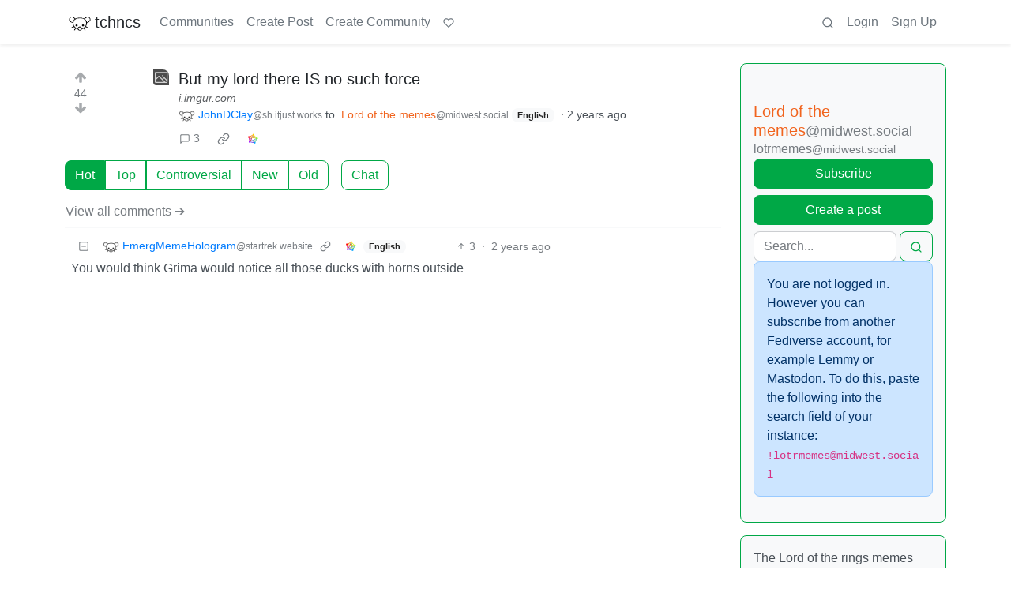

--- FILE ---
content_type: text/html; charset=utf-8
request_url: https://discuss.tchncs.de/post/6694764/5098401
body_size: 27153
content:

    <!DOCTYPE html>
    <html lang="en">
    <head>
    <script nonce="bc576621eb349e4bba9e1d8107b75d32">
    window.isoData = {"path":"\u002Fpost\u002F6694764\u002F5098401","site_res":{"site_view":{"site":{"id":1,"name":"tchncs","sidebar":"\u003E We've got plenty of space. Have a seat and enjoy your stay!\n\n### Rules\n1. Be nice to each other\n2. Do not publish advertisements\n3. Do not publish conspiracy myths\n4. Do not publish content illegal in Germany and\u002For France, such as holocaust denial or Nazi symbolism\n5. Do not publish content promoting the ideology of National Socialism\n6. Do not publish content that is hateful towards specific individuals or groups, or intended to cause or incite harm\n7. For a very very detailed CoC, use the one of social.tchncs.de as reference: https:\u002F\u002Fsocial.tchncs.de\u002Fabout\u002Fmore\n\n### Support\nSay hi to the Lemmy community\n* [!lemmy_support](https:\u002F\u002Fdiscuss.tchncs.de\u002Fc\u002Flemmy_support@lemmy.ml)\n* [Lemmy on Matrix](https:\u002F\u002Fmatrix.to\u002F#\u002F#lemmy-space:matrix.org)\n* [Lemmy on Mastodon](https:\u002F\u002Fmastodon.social\u002F@LemmyDev)\n* [Lemmyverse community browser](https:\u002F\u002Flemmyverse.net\u002Fcommunities)\n\n### tchncs\nExplore more tchncs: [tchncs.de](\u002F\u002Ftchncs.de)  \n* [tchncs on Matrix](https:\u002F\u002Fmatrix.to\u002F#\u002F#tchncs:tchncs.de)\n* Lemmy community: [!tchncs](https:\u002F\u002Fdiscuss.tchncs.de\u002Fc\u002Ftchncs)\n* [Your admin on Mastodon](https:\u002F\u002Fsocial.tchncs.de\u002F@milan)\n\n### Funding\nJust like Lemmy itself, this services survival depends on your donation. To donate to Lemmy, click the heart above. To support your cozy instance, click:  \n🚀 [Donate to this instance](\u002F\u002Ftchncs.de\u002Fdonate)\n\n****","published":"2023-06-01T18:58:17.355483Z","updated":"2025-11-21T20:10:34.385412Z","icon":"https:\u002F\u002Fdiscuss.tchncs.de\u002Fpictrs\u002Fimage\u002F2254acd7-9ce1-4b07-b334-15631f2847e2.png","banner":"https:\u002F\u002Fdiscuss.tchncs.de\u002Fpictrs\u002Fimage\u002F7285a9e0-5492-4461-8188-6778d7d594c7.jpeg","description":"Enjoy your favorite Lemmy communities at tchncs! This instance is general purpose but it tends to attract techy people. It is hosted in Germany.","actor_id":"https:\u002F\u002Fdiscuss.tchncs.de\u002F","last_refreshed_at":"2023-06-01T19:50:37.385303Z","inbox_url":"https:\u002F\u002Fdiscuss.tchncs.de\u002Finbox","public_key":"-----BEGIN PUBLIC KEY-----\nMIIBIjANBgkqhkiG9w0BAQEFAAOCAQ8AMIIBCgKCAQEAs837waUjPmBz74itS4IM\nJYhE26tpjmYh1\u002FXRvBbfGSYPgkn+f+kd\u002FoaDJwvBjFfwAGg\u002F+oWjNeENH5l+3K2z\nJqJkKXzI8yi9z79+4bY5Zyrox6QDp67LSxZpOu+Z1zQDZqHjVoPjF\u002FiaI6jpuHzz\nqdbGqfZ6MSMbEMnegqQMEfR3313XaQ+bLk7osf3xHu4OSIl8RKqXJY8lT+1ARTS6\n3MnYKwGzpYvLKvBxqVAShDI8OGvF9nNPIWBGb6ocJkSIbVO9g+FnN1sUBYlgbzLs\nonNVHkU3jiyvoY+myamvRywZ1vAFs5JYWpetsYG5jLHl2BTJMGV+maNiAj9J7NGT\nSwIDAQAB\n-----END PUBLIC KEY-----\n","instance_id":1},"local_site":{"id":1,"site_id":1,"site_setup":true,"enable_downvotes":true,"enable_nsfw":true,"community_creation_admin_only":false,"require_email_verification":true,"application_question":"🤖 Hey, awesome to meet you! To **help us verify that you are human**, please tell us why you want to create an account on this site in max 2 sentences – don't worry, no need to overthink it, this is just a suggested topic. If you can't give a proper join reason, that's also fine, as long as you write something \"natural\". Your admins timezone is CE(S)T (Europe\u002FBerlin). ","private_instance":false,"default_theme":"browser","default_post_listing_type":"All","legal_information":"# Legal info &amp; privacy notes\n\nThere currently are no instance specific informations. As the global ones are valid for this service. Please refer to those infos accordingly.  \n\n[Legal info (imprint)](https:\u002F\u002Ftchncs.de\u002Fimpressum) – [Privacy notes](https:\u002F\u002Ftchncs.de\u002Fprivacy)","hide_modlog_mod_names":true,"application_email_admins":true,"actor_name_max_length":20,"federation_enabled":true,"captcha_enabled":false,"captcha_difficulty":"medium","published":"2023-06-01T18:58:17.427279Z","updated":"2025-11-21T20:10:34.408635Z","registration_mode":"RequireApplication","reports_email_admins":true,"federation_signed_fetch":false,"default_post_listing_mode":"List","default_sort_type":"Active"},"local_site_rate_limit":{"local_site_id":1,"message":999,"message_per_second":60,"post":999,"post_per_second":600,"register":999,"register_per_second":3600,"image":999,"image_per_second":3600,"comment":999,"comment_per_second":600,"search":999,"search_per_second":600,"published":"2023-06-01T18:58:17.429697Z","import_user_settings":1,"import_user_settings_per_second":86400},"counts":{"site_id":1,"users":7413,"posts":24367,"comments":247306,"communities":315,"users_active_day":301,"users_active_week":585,"users_active_month":803,"users_active_half_year":1198}},"admins":[{"person":{"id":2,"name":"milan","display_name":"Milan","avatar":"https:\u002F\u002Fdiscuss.tchncs.de\u002Fpictrs\u002Fimage\u002F5bea8d5d-fa3b-4f84-a2ed-9f8e390b5478.jpeg","banned":false,"published":"2023-06-01T19:49:12.233431Z","actor_id":"https:\u002F\u002Fdiscuss.tchncs.de\u002Fu\u002Fmilan","bio":"Your friendly tchncs.de admin","local":true,"banner":"https:\u002F\u002Fdiscuss.tchncs.de\u002Fpictrs\u002Fimage\u002Fcfcc25a3-72dd-434a-af5a-0f9babd6dc3b.jpeg","deleted":false,"matrix_user_id":"@Milan:tchncs.de","bot_account":false,"instance_id":1},"counts":{"person_id":2,"post_count":42,"comment_count":254},"is_admin":true},{"person":{"id":7135,"name":"erAck","avatar":"https:\u002F\u002Fdiscuss.tchncs.de\u002Fpictrs\u002Fimage\u002F32294720-051e-4c22-b60a-0242033c964c.jpeg","banned":false,"published":"2023-06-05T13:12:43.864060Z","actor_id":"https:\u002F\u002Fdiscuss.tchncs.de\u002Fu\u002FerAck","bio":"openpgp4fpr:2265D7F3A7B095CC3918630B6A6CD5B765632D3A","local":true,"deleted":false,"matrix_user_id":"@erack:tchncs.de","bot_account":false,"instance_id":1},"counts":{"person_id":7135,"post_count":66,"comment_count":118},"is_admin":true}],"version":"0.19.15","all_languages":[{"id":0,"code":"und","name":"Undetermined"},{"id":1,"code":"aa","name":"Afaraf"},{"id":2,"code":"ab","name":"аҧсуа бызшәа"},{"id":3,"code":"ae","name":"avesta"},{"id":4,"code":"af","name":"Afrikaans"},{"id":5,"code":"ak","name":"Akan"},{"id":6,"code":"am","name":"አማርኛ"},{"id":7,"code":"an","name":"aragonés"},{"id":8,"code":"ar","name":"اَلْعَرَبِيَّةُ"},{"id":9,"code":"as","name":"অসমীয়া"},{"id":10,"code":"av","name":"авар мацӀ"},{"id":11,"code":"ay","name":"aymar aru"},{"id":12,"code":"az","name":"azərbaycan dili"},{"id":13,"code":"ba","name":"башҡорт теле"},{"id":14,"code":"be","name":"беларуская мова"},{"id":15,"code":"bg","name":"български език"},{"id":16,"code":"bi","name":"Bislama"},{"id":17,"code":"bm","name":"bamanankan"},{"id":18,"code":"bn","name":"বাংলা"},{"id":19,"code":"bo","name":"བོད་ཡིག"},{"id":20,"code":"br","name":"brezhoneg"},{"id":21,"code":"bs","name":"bosanski jezik"},{"id":22,"code":"ca","name":"Català"},{"id":23,"code":"ce","name":"нохчийн мотт"},{"id":24,"code":"ch","name":"Chamoru"},{"id":25,"code":"co","name":"corsu"},{"id":26,"code":"cr","name":"ᓀᐦᐃᔭᐍᐏᐣ"},{"id":27,"code":"cs","name":"čeština"},{"id":28,"code":"cu","name":"ѩзыкъ словѣньскъ"},{"id":29,"code":"cv","name":"чӑваш чӗлхи"},{"id":30,"code":"cy","name":"Cymraeg"},{"id":31,"code":"da","name":"dansk"},{"id":32,"code":"de","name":"Deutsch"},{"id":33,"code":"dv","name":"ދިވެހި"},{"id":34,"code":"dz","name":"རྫོང་ཁ"},{"id":35,"code":"ee","name":"Eʋegbe"},{"id":36,"code":"el","name":"Ελληνικά"},{"id":37,"code":"en","name":"English"},{"id":38,"code":"eo","name":"Esperanto"},{"id":39,"code":"es","name":"Español"},{"id":40,"code":"et","name":"eesti"},{"id":41,"code":"eu","name":"euskara"},{"id":42,"code":"fa","name":"فارسی"},{"id":43,"code":"ff","name":"Fulfulde"},{"id":44,"code":"fi","name":"suomi"},{"id":45,"code":"fj","name":"vosa Vakaviti"},{"id":46,"code":"fo","name":"føroyskt"},{"id":47,"code":"fr","name":"Français"},{"id":48,"code":"fy","name":"Frysk"},{"id":49,"code":"ga","name":"Gaeilge"},{"id":50,"code":"gd","name":"Gàidhlig"},{"id":51,"code":"gl","name":"galego"},{"id":52,"code":"gn","name":"Avañe'ẽ"},{"id":53,"code":"gu","name":"ગુજરાતી"},{"id":54,"code":"gv","name":"Gaelg"},{"id":55,"code":"ha","name":"هَوُسَ"},{"id":56,"code":"he","name":"עברית"},{"id":57,"code":"hi","name":"हिन्दी"},{"id":58,"code":"ho","name":"Hiri Motu"},{"id":59,"code":"hr","name":"Hrvatski"},{"id":60,"code":"ht","name":"Kreyòl ayisyen"},{"id":61,"code":"hu","name":"magyar"},{"id":62,"code":"hy","name":"Հայերեն"},{"id":63,"code":"hz","name":"Otjiherero"},{"id":64,"code":"ia","name":"Interlingua"},{"id":65,"code":"id","name":"Bahasa Indonesia"},{"id":66,"code":"ie","name":"Interlingue"},{"id":67,"code":"ig","name":"Asụsụ Igbo"},{"id":68,"code":"ii","name":"ꆈꌠ꒿ Nuosuhxop"},{"id":69,"code":"ik","name":"Iñupiaq"},{"id":70,"code":"io","name":"Ido"},{"id":71,"code":"is","name":"Íslenska"},{"id":72,"code":"it","name":"Italiano"},{"id":73,"code":"iu","name":"ᐃᓄᒃᑎᑐᑦ"},{"id":74,"code":"ja","name":"日本語"},{"id":75,"code":"jv","name":"basa Jawa"},{"id":76,"code":"ka","name":"ქართული"},{"id":77,"code":"kg","name":"Kikongo"},{"id":78,"code":"ki","name":"Gĩkũyũ"},{"id":79,"code":"kj","name":"Kuanyama"},{"id":80,"code":"kk","name":"қазақ тілі"},{"id":81,"code":"kl","name":"kalaallisut"},{"id":82,"code":"km","name":"ខេមរភាសា"},{"id":83,"code":"kn","name":"ಕನ್ನಡ"},{"id":84,"code":"ko","name":"한국어"},{"id":85,"code":"kr","name":"Kanuri"},{"id":86,"code":"ks","name":"कश्मीरी"},{"id":87,"code":"ku","name":"Kurdî"},{"id":88,"code":"kv","name":"коми кыв"},{"id":89,"code":"kw","name":"Kernewek"},{"id":90,"code":"ky","name":"Кыргызча"},{"id":91,"code":"la","name":"latine"},{"id":92,"code":"lb","name":"Lëtzebuergesch"},{"id":93,"code":"lg","name":"Luganda"},{"id":94,"code":"li","name":"Limburgs"},{"id":95,"code":"ln","name":"Lingála"},{"id":96,"code":"lo","name":"ພາສາລາວ"},{"id":97,"code":"lt","name":"lietuvių kalba"},{"id":98,"code":"lu","name":"Kiluba"},{"id":99,"code":"lv","name":"latviešu valoda"},{"id":100,"code":"mg","name":"fiteny malagasy"},{"id":101,"code":"mh","name":"Kajin M̧ajeļ"},{"id":102,"code":"mi","name":"te reo Māori"},{"id":103,"code":"mk","name":"македонски јазик"},{"id":104,"code":"ml","name":"മലയാളം"},{"id":105,"code":"mn","name":"Монгол хэл"},{"id":106,"code":"mr","name":"मराठी"},{"id":107,"code":"ms","name":"Bahasa Melayu"},{"id":108,"code":"mt","name":"Malti"},{"id":109,"code":"my","name":"ဗမာစာ"},{"id":110,"code":"na","name":"Dorerin Naoero"},{"id":111,"code":"nb","name":"Norsk bokmål"},{"id":112,"code":"nd","name":"isiNdebele"},{"id":113,"code":"ne","name":"नेपाली"},{"id":114,"code":"ng","name":"Owambo"},{"id":115,"code":"nl","name":"Nederlands"},{"id":116,"code":"nn","name":"Norsk nynorsk"},{"id":117,"code":"no","name":"Norsk"},{"id":118,"code":"nr","name":"isiNdebele"},{"id":119,"code":"nv","name":"Diné bizaad"},{"id":120,"code":"ny","name":"chiCheŵa"},{"id":121,"code":"oc","name":"occitan"},{"id":122,"code":"oj","name":"ᐊᓂᔑᓈᐯᒧᐎᓐ"},{"id":123,"code":"om","name":"Afaan Oromoo"},{"id":124,"code":"or","name":"ଓଡ଼ିଆ"},{"id":125,"code":"os","name":"ирон æвзаг"},{"id":126,"code":"pa","name":"ਪੰਜਾਬੀ"},{"id":127,"code":"pi","name":"पाऴि"},{"id":128,"code":"pl","name":"Polski"},{"id":129,"code":"ps","name":"پښتو"},{"id":130,"code":"pt","name":"Português"},{"id":131,"code":"qu","name":"Runa Simi"},{"id":132,"code":"rm","name":"rumantsch grischun"},{"id":133,"code":"rn","name":"Ikirundi"},{"id":134,"code":"ro","name":"Română"},{"id":135,"code":"ru","name":"Русский"},{"id":136,"code":"rw","name":"Ikinyarwanda"},{"id":137,"code":"sa","name":"संस्कृतम्"},{"id":138,"code":"sc","name":"sardu"},{"id":139,"code":"sd","name":"सिन्धी"},{"id":140,"code":"se","name":"Davvisámegiella"},{"id":141,"code":"sg","name":"yângâ tî sängö"},{"id":142,"code":"si","name":"සිංහල"},{"id":143,"code":"sk","name":"slovenčina"},{"id":144,"code":"sl","name":"slovenščina"},{"id":145,"code":"sm","name":"gagana fa'a Samoa"},{"id":146,"code":"sn","name":"chiShona"},{"id":147,"code":"so","name":"Soomaaliga"},{"id":148,"code":"sq","name":"Shqip"},{"id":149,"code":"sr","name":"српски језик"},{"id":150,"code":"ss","name":"SiSwati"},{"id":151,"code":"st","name":"Sesotho"},{"id":152,"code":"su","name":"Basa Sunda"},{"id":153,"code":"sv","name":"Svenska"},{"id":154,"code":"sw","name":"Kiswahili"},{"id":155,"code":"ta","name":"தமிழ்"},{"id":156,"code":"te","name":"తెలుగు"},{"id":157,"code":"tg","name":"тоҷикӣ"},{"id":158,"code":"th","name":"ไทย"},{"id":159,"code":"ti","name":"ትግርኛ"},{"id":160,"code":"tk","name":"Türkmençe"},{"id":161,"code":"tl","name":"Wikang Tagalog"},{"id":162,"code":"tn","name":"Setswana"},{"id":163,"code":"to","name":"faka Tonga"},{"id":164,"code":"tr","name":"Türkçe"},{"id":165,"code":"ts","name":"Xitsonga"},{"id":166,"code":"tt","name":"татар теле"},{"id":167,"code":"tw","name":"Twi"},{"id":168,"code":"ty","name":"Reo Tahiti"},{"id":169,"code":"ug","name":"ئۇيغۇرچە‎"},{"id":170,"code":"uk","name":"Українська"},{"id":171,"code":"ur","name":"اردو"},{"id":172,"code":"uz","name":"Ўзбек"},{"id":173,"code":"ve","name":"Tshivenḓa"},{"id":174,"code":"vi","name":"Tiếng Việt"},{"id":175,"code":"vo","name":"Volapük"},{"id":176,"code":"wa","name":"walon"},{"id":177,"code":"wo","name":"Wollof"},{"id":178,"code":"xh","name":"isiXhosa"},{"id":179,"code":"yi","name":"ייִדיש"},{"id":180,"code":"yo","name":"Yorùbá"},{"id":181,"code":"za","name":"Saɯ cueŋƅ"},{"id":182,"code":"zh","name":"中文"},{"id":183,"code":"zu","name":"isiZulu"}],"discussion_languages":[0,1,2,3,4,5,6,7,8,9,10,11,12,13,14,15,16,17,18,19,20,21,22,23,24,25,26,27,28,29,30,31,32,33,34,35,36,37,38,39,40,41,42,43,44,45,46,47,48,49,50,51,52,53,54,55,56,57,58,59,60,61,62,63,64,65,66,67,68,69,70,71,72,73,74,75,76,77,78,79,80,81,82,83,84,85,86,87,88,89,90,91,92,93,94,95,96,97,98,99,100,101,102,103,104,105,106,107,108,109,110,111,112,113,114,115,116,117,118,119,120,121,122,123,124,125,126,127,128,129,130,131,132,133,134,135,136,137,138,139,140,141,142,143,144,145,146,147,148,149,150,151,152,153,154,155,156,157,158,159,160,161,162,163,164,165,166,167,168,169,170,171,172,173,174,175,176,177,178,179,180,181,182,183],"taglines":[],"custom_emojis":[],"blocked_urls":[]},"routeData":{"postRes":{"data":{"post_view":{"post":{"id":6694764,"name":"But my lord there IS no such force","url":"https:\u002F\u002Fi.imgur.com\u002F4wMkk8v.gifv","creator_id":36674,"community_id":181,"removed":false,"locked":false,"published":"2023-11-22T19:24:56.238888Z","deleted":false,"nsfw":false,"thumbnail_url":"https:\u002F\u002Fsh.itjust.works\u002Fpictrs\u002Fimage\u002F7f0a57fc-1d02-4eba-9295-2a5d75295cc4.jpeg","ap_id":"https:\u002F\u002Fsh.itjust.works\u002Fpost\u002F9675866","local":false,"language_id":37,"featured_community":false,"featured_local":false},"creator":{"id":36674,"name":"JohnDClay","banned":false,"published":"2023-06-09T19:45:08.361024Z","actor_id":"https:\u002F\u002Fsh.itjust.works\u002Fu\u002FJohnDClay","local":false,"deleted":false,"bot_account":false,"instance_id":1372},"community":{"id":181,"name":"lotrmemes","title":"Lord of the memes","description":"The Lord of the rings memes communitiy on Lemmy. Share memes about Lord of the rings and be respectful.  ","removed":false,"published":"2023-06-03T16:20:25.995324Z","updated":"2023-07-05T19:34:07.562870Z","deleted":false,"nsfw":false,"actor_id":"https:\u002F\u002Fmidwest.social\u002Fc\u002Flotrmemes","local":false,"icon":"https:\u002F\u002Fmidwest.social\u002Fpictrs\u002Fimage\u002Fad47ab68-96ca-402d-af3f-e79d07bbaab1.png","banner":"https:\u002F\u002Fmidwest.social\u002Fpictrs\u002Fimage\u002Fafa27b8a-28c0-4aaa-bcee-4ea039a54b6f.png","hidden":false,"posting_restricted_to_mods":false,"instance_id":37,"visibility":"Public"},"creator_banned_from_community":false,"banned_from_community":false,"creator_is_moderator":false,"creator_is_admin":false,"counts":{"post_id":6694764,"comments":3,"score":44,"upvotes":46,"downvotes":2,"published":"2023-11-22T19:24:56.238888Z","newest_comment_time":"2023-11-23T01:23:55.697226Z"},"subscribed":"NotSubscribed","saved":false,"read":false,"hidden":false,"creator_blocked":false,"unread_comments":3},"community_view":{"community":{"id":181,"name":"lotrmemes","title":"Lord of the memes","description":"The Lord of the rings memes communitiy on Lemmy. Share memes about Lord of the rings and be respectful.  ","removed":false,"published":"2023-06-03T16:20:25.995324Z","updated":"2023-07-05T19:34:07.562870Z","deleted":false,"nsfw":false,"actor_id":"https:\u002F\u002Fmidwest.social\u002Fc\u002Flotrmemes","local":false,"icon":"https:\u002F\u002Fmidwest.social\u002Fpictrs\u002Fimage\u002Fad47ab68-96ca-402d-af3f-e79d07bbaab1.png","banner":"https:\u002F\u002Fmidwest.social\u002Fpictrs\u002Fimage\u002Fafa27b8a-28c0-4aaa-bcee-4ea039a54b6f.png","hidden":false,"posting_restricted_to_mods":false,"instance_id":37,"visibility":"Public"},"subscribed":"NotSubscribed","blocked":false,"counts":{"community_id":181,"subscribers":11689,"posts":1134,"comments":11486,"published":"2023-06-03T16:20:25.995324Z","users_active_day":67,"users_active_week":576,"users_active_month":1621,"users_active_half_year":4709,"subscribers_local":177},"banned_from_community":false},"moderators":[{"community":{"id":181,"name":"lotrmemes","title":"Lord of the memes","description":"The Lord of the rings memes communitiy on Lemmy. Share memes about Lord of the rings and be respectful.  ","removed":false,"published":"2023-06-03T16:20:25.995324Z","updated":"2023-07-05T19:34:07.562870Z","deleted":false,"nsfw":false,"actor_id":"https:\u002F\u002Fmidwest.social\u002Fc\u002Flotrmemes","local":false,"icon":"https:\u002F\u002Fmidwest.social\u002Fpictrs\u002Fimage\u002Fad47ab68-96ca-402d-af3f-e79d07bbaab1.png","banner":"https:\u002F\u002Fmidwest.social\u002Fpictrs\u002Fimage\u002Fafa27b8a-28c0-4aaa-bcee-4ea039a54b6f.png","hidden":false,"posting_restricted_to_mods":false,"instance_id":37,"visibility":"Public"},"moderator":{"id":2856,"name":"TheBestPercy","banned":false,"published":"2023-06-02T23:14:06.172455Z","actor_id":"https:\u002F\u002Fmidwest.social\u002Fu\u002FTheBestPercy","local":false,"deleted":false,"bot_account":false,"instance_id":37}},{"community":{"id":181,"name":"lotrmemes","title":"Lord of the memes","description":"The Lord of the rings memes communitiy on Lemmy. Share memes about Lord of the rings and be respectful.  ","removed":false,"published":"2023-06-03T16:20:25.995324Z","updated":"2023-07-05T19:34:07.562870Z","deleted":false,"nsfw":false,"actor_id":"https:\u002F\u002Fmidwest.social\u002Fc\u002Flotrmemes","local":false,"icon":"https:\u002F\u002Fmidwest.social\u002Fpictrs\u002Fimage\u002Fad47ab68-96ca-402d-af3f-e79d07bbaab1.png","banner":"https:\u002F\u002Fmidwest.social\u002Fpictrs\u002Fimage\u002Fafa27b8a-28c0-4aaa-bcee-4ea039a54b6f.png","hidden":false,"posting_restricted_to_mods":false,"instance_id":37,"visibility":"Public"},"moderator":{"id":1056,"name":"Percy","avatar":"https:\u002F\u002Flemmy.one\u002Fpictrs\u002Fimage\u002F78e964a4-af1e-474a-946c-bd71364b7a3d.png","banned":false,"published":"2023-06-01T21:51:13.986664Z","actor_id":"https:\u002F\u002Flemmy.one\u002Fu\u002FPercy","bio":"Just some person who likes games","local":false,"deleted":false,"bot_account":false,"instance_id":41}},{"community":{"id":181,"name":"lotrmemes","title":"Lord of the memes","description":"The Lord of the rings memes communitiy on Lemmy. Share memes about Lord of the rings and be respectful.  ","removed":false,"published":"2023-06-03T16:20:25.995324Z","updated":"2023-07-05T19:34:07.562870Z","deleted":false,"nsfw":false,"actor_id":"https:\u002F\u002Fmidwest.social\u002Fc\u002Flotrmemes","local":false,"icon":"https:\u002F\u002Fmidwest.social\u002Fpictrs\u002Fimage\u002Fad47ab68-96ca-402d-af3f-e79d07bbaab1.png","banner":"https:\u002F\u002Fmidwest.social\u002Fpictrs\u002Fimage\u002Fafa27b8a-28c0-4aaa-bcee-4ea039a54b6f.png","hidden":false,"posting_restricted_to_mods":false,"instance_id":37,"visibility":"Public"},"moderator":{"id":1953,"name":"Zoidsberg","display_name":"Zoidsberg","avatar":"https:\u002F\u002Flemmy.ca\u002Fpictrs\u002Fimage\u002F1e6b0d75-dd57-4061-ac91-a2cb95245fe1.jpeg","banned":false,"published":"2023-06-03T00:49:26.439874Z","actor_id":"https:\u002F\u002Flemmy.ca\u002Fu\u002FZoidsberg","bio":"I'd rather be sleeping. ","local":false,"deleted":false,"bot_account":false,"instance_id":276}},{"community":{"id":181,"name":"lotrmemes","title":"Lord of the memes","description":"The Lord of the rings memes communitiy on Lemmy. Share memes about Lord of the rings and be respectful.  ","removed":false,"published":"2023-06-03T16:20:25.995324Z","updated":"2023-07-05T19:34:07.562870Z","deleted":false,"nsfw":false,"actor_id":"https:\u002F\u002Fmidwest.social\u002Fc\u002Flotrmemes","local":false,"icon":"https:\u002F\u002Fmidwest.social\u002Fpictrs\u002Fimage\u002Fad47ab68-96ca-402d-af3f-e79d07bbaab1.png","banner":"https:\u002F\u002Fmidwest.social\u002Fpictrs\u002Fimage\u002Fafa27b8a-28c0-4aaa-bcee-4ea039a54b6f.png","hidden":false,"posting_restricted_to_mods":false,"instance_id":37,"visibility":"Public"},"moderator":{"id":190918,"name":"simple","avatar":"https:\u002F\u002Flemmy.mywire.xyz\u002Fpictrs\u002Fimage\u002Fb7d95d45-b035-4586-8f2c-9f114af84431.png","banned":false,"published":"2023-06-24T11:06:58.396174Z","actor_id":"https:\u002F\u002Flemmy.mywire.xyz\u002Fu\u002Fsimple","bio":"Just another Lemmy user, and also an idiot who accidentally wiped his Lemmy instance not once but twice. Oh well, third time's the charm.","local":false,"deleted":false,"bot_account":false,"instance_id":2665}},{"community":{"id":181,"name":"lotrmemes","title":"Lord of the memes","description":"The Lord of the rings memes communitiy on Lemmy. Share memes about Lord of the rings and be respectful.  ","removed":false,"published":"2023-06-03T16:20:25.995324Z","updated":"2023-07-05T19:34:07.562870Z","deleted":false,"nsfw":false,"actor_id":"https:\u002F\u002Fmidwest.social\u002Fc\u002Flotrmemes","local":false,"icon":"https:\u002F\u002Fmidwest.social\u002Fpictrs\u002Fimage\u002Fad47ab68-96ca-402d-af3f-e79d07bbaab1.png","banner":"https:\u002F\u002Fmidwest.social\u002Fpictrs\u002Fimage\u002Fafa27b8a-28c0-4aaa-bcee-4ea039a54b6f.png","hidden":false,"posting_restricted_to_mods":false,"instance_id":37,"visibility":"Public"},"moderator":{"id":17336387,"name":"imaqtpie","avatar":"https:\u002F\u002Fmidwest.social\u002Fpictrs\u002Fimage\u002F2d9c6eef-c2a8-4138-ae69-d650b34a3bde.jpeg","banned":false,"published":"2025-01-22T08:43:47.824087Z","actor_id":"https:\u002F\u002Fmidwest.social\u002Fu\u002Fimaqtpie","local":false,"deleted":false,"matrix_user_id":"@imaqtpie:communick.com","bot_account":false,"instance_id":37}},{"community":{"id":181,"name":"lotrmemes","title":"Lord of the memes","description":"The Lord of the rings memes communitiy on Lemmy. Share memes about Lord of the rings and be respectful.  ","removed":false,"published":"2023-06-03T16:20:25.995324Z","updated":"2023-07-05T19:34:07.562870Z","deleted":false,"nsfw":false,"actor_id":"https:\u002F\u002Fmidwest.social\u002Fc\u002Flotrmemes","local":false,"icon":"https:\u002F\u002Fmidwest.social\u002Fpictrs\u002Fimage\u002Fad47ab68-96ca-402d-af3f-e79d07bbaab1.png","banner":"https:\u002F\u002Fmidwest.social\u002Fpictrs\u002Fimage\u002Fafa27b8a-28c0-4aaa-bcee-4ea039a54b6f.png","hidden":false,"posting_restricted_to_mods":false,"instance_id":37,"visibility":"Public"},"moderator":{"id":17362296,"name":"Zoidsberg","banned":false,"published":"2025-01-22T15:16:34.354796Z","actor_id":"https:\u002F\u002Fmidwest.social\u002Fu\u002FZoidsberg","local":false,"deleted":false,"bot_account":false,"instance_id":37}}],"cross_posts":[]},"state":"success"},"commentsRes":{"data":{"comments":[{"comment":{"id":5098401,"creator_id":3643051,"post_id":6694764,"content":"You would think Grima would notice all those ducks with horns outside","removed":false,"published":"2023-11-23T01:23:55.697226Z","updated":"2023-11-23T01:24:08.387412Z","deleted":false,"ap_id":"https:\u002F\u002Fstartrek.website\u002Fcomment\u002F4406170","local":false,"path":"0.5098401","distinguished":false,"language_id":37},"creator":{"id":3643051,"name":"EmergMemeHologram","banned":false,"published":"2023-09-23T21:47:37.685795Z","updated":"2024-02-06T22:59:14.570028Z","actor_id":"https:\u002F\u002Fstartrek.website\u002Fu\u002FEmergMemeHologram","local":false,"deleted":true,"bot_account":false,"instance_id":1888},"post":{"id":6694764,"name":"But my lord there IS no such force","url":"https:\u002F\u002Fi.imgur.com\u002F4wMkk8v.gifv","creator_id":36674,"community_id":181,"removed":false,"locked":false,"published":"2023-11-22T19:24:56.238888Z","deleted":false,"nsfw":false,"thumbnail_url":"https:\u002F\u002Fsh.itjust.works\u002Fpictrs\u002Fimage\u002F7f0a57fc-1d02-4eba-9295-2a5d75295cc4.jpeg","ap_id":"https:\u002F\u002Fsh.itjust.works\u002Fpost\u002F9675866","local":false,"language_id":37,"featured_community":false,"featured_local":false},"community":{"id":181,"name":"lotrmemes","title":"Lord of the memes","description":"The Lord of the rings memes communitiy on Lemmy. Share memes about Lord of the rings and be respectful.  ","removed":false,"published":"2023-06-03T16:20:25.995324Z","updated":"2023-07-05T19:34:07.562870Z","deleted":false,"nsfw":false,"actor_id":"https:\u002F\u002Fmidwest.social\u002Fc\u002Flotrmemes","local":false,"icon":"https:\u002F\u002Fmidwest.social\u002Fpictrs\u002Fimage\u002Fad47ab68-96ca-402d-af3f-e79d07bbaab1.png","banner":"https:\u002F\u002Fmidwest.social\u002Fpictrs\u002Fimage\u002Fafa27b8a-28c0-4aaa-bcee-4ea039a54b6f.png","hidden":false,"posting_restricted_to_mods":false,"instance_id":37,"visibility":"Public"},"counts":{"comment_id":5098401,"score":3,"upvotes":3,"downvotes":0,"published":"2023-11-23T01:23:55.697226Z","child_count":0},"creator_banned_from_community":false,"banned_from_community":false,"creator_is_moderator":false,"creator_is_admin":false,"subscribed":"NotSubscribed","saved":false,"creator_blocked":false}]},"state":"success"}},"errorPageData":undefined,"showAdultConsentModal":false,"lemmy_external_host":"discuss.tchncs.de"};

    if (!document.documentElement.hasAttribute("data-bs-theme")) {
      const light = window.matchMedia("(prefers-color-scheme: light)").matches;
      document.documentElement.setAttribute("data-bs-theme", light ? "light" : "dark");
    }
    </script>
    
  
    <!-- A remote debugging utility for mobile -->
    
  
    <!-- Custom injected script -->
    
  
    <title data-inferno-helmet="true">But my lord there IS no such force - tchncs</title>
    <meta data-inferno-helmet="true" property="title" content="But my lord there IS no such force - tchncs"><meta data-inferno-helmet="true" property="og:title" content="But my lord there IS no such force - tchncs"><meta data-inferno-helmet="true" property="twitter:title" content="But my lord there IS no such force - tchncs"><meta data-inferno-helmet="true" property="og:url" content="https://discuss.tchncs.de/post/6694764/5098401"><meta data-inferno-helmet="true" property="twitter:url" content="https://discuss.tchncs.de/post/6694764/5098401"><meta data-inferno-helmet="true" property="og:type" content="website"><meta data-inferno-helmet="true" property="twitter:card" content="summary_large_image"><meta data-inferno-helmet="true" property="og:image" content="https://sh.itjust.works/pictrs/image/7f0a57fc-1d02-4eba-9295-2a5d75295cc4.jpeg"><meta data-inferno-helmet="true" property="twitter:image" content="https://sh.itjust.works/pictrs/image/7f0a57fc-1d02-4eba-9295-2a5d75295cc4.jpeg">
  
    <style>
    #app[data-adult-consent] {
      filter: blur(10px);
      -webkit-filter: blur(10px);
      -moz-filter: blur(10px);
      -o-filter: blur(10px);
      -ms-filter: blur(10px);
      pointer-events: none;
    }
    </style>

    <!-- Required meta tags -->
    <meta name="Description" content="Lemmy">
    <meta charset="utf-8">
    <meta name="viewport" content="width=device-width, initial-scale=1, shrink-to-fit=no">
    <link
       id="favicon"
       rel="shortcut icon"
       type="image/x-icon"
       href=https://discuss.tchncs.de/pictrs/image/2254acd7-9ce1-4b07-b334-15631f2847e2.png
     />
  
    <!-- Web app manifest -->
    <link rel="manifest" href="/manifest.webmanifest" />
    <link rel="apple-touch-icon" href=[data-uri] />
    <link rel="apple-touch-startup-image" href=[data-uri] />
  
    <!-- Styles -->
    <link rel="stylesheet" type="text/css" href="/static/decded5f/styles/styles.css" />
  
    <!-- Current theme and more -->
    <link data-inferno-helmet="true" rel="stylesheet" type="text/css" href="/css/themes/litely.css" id="default-light" media="(prefers-color-scheme: light)"><link data-inferno-helmet="true" rel="stylesheet" type="text/css" href="/css/themes/darkly.css" id="default-dark" media="(prefers-color-scheme: no-preference), (prefers-color-scheme: dark)"><link data-inferno-helmet="true" rel="stylesheet" type="text/css" href="/css/code-themes/atom-one-light.css" media="(prefers-color-scheme: light)"><link data-inferno-helmet="true" rel="stylesheet" type="text/css" href="/css/code-themes/atom-one-dark.css" media="(prefers-color-scheme: no-preference), (prefers-color-scheme: dark)"><link data-inferno-helmet="true" rel="canonical" href="https://sh.itjust.works/post/9675866">
    
    </head>
  
    <body >
      <noscript>
        <div class="alert alert-danger rounded-0" role="alert">
          <b>Javascript is disabled. Actions will not work.</b>
        </div>
      </noscript>
  
      <div id='root'><div class="lemmy-site" id="app"><button class="btn skip-link bg-light position-absolute start-0 z-3" type="button">Jump to content</button><!--!--><!--!--><div class="shadow-sm"><nav class="navbar navbar-expand-md navbar-light p-0 px-3 container-lg" id="navbar"><a class="d-flex align-items-center navbar-brand me-md-3 active" aria-current="true" style="" id="navTitle" title="Enjoy your favorite Lemmy communities at tchncs! This instance is general purpose but it tends to attract techy people. It is hosted in Germany." href="/"><picture><source srcSet="https://discuss.tchncs.de/pictrs/image/2254acd7-9ce1-4b07-b334-15631f2847e2.png?format=webp&amp;thumbnail=96" type="image/webp"><source srcSet="https://discuss.tchncs.de/pictrs/image/2254acd7-9ce1-4b07-b334-15631f2847e2.png"><source srcSet="https://discuss.tchncs.de/pictrs/image/2254acd7-9ce1-4b07-b334-15631f2847e2.png?format=jpg&amp;thumbnail=96" type="image/jpeg"><img class="overflow-hidden pictrs-image object-fit-cover img-icon me-1" src="https://discuss.tchncs.de/pictrs/image/2254acd7-9ce1-4b07-b334-15631f2847e2.png" alt="" title="" loading="lazy"></picture>tchncs</a><button class="navbar-toggler border-0 p-1" type="button" aria-label="menu" data-tippy-content="Expand here" data-bs-toggle="collapse" data-bs-target="#navbarDropdown" aria-controls="navbarDropdown" aria-expanded="false"><svg class="icon"><use xlink:href="/static/decded5f/assets/symbols.svg#icon-menu"></use><div class="visually-hidden"><title>menu</title></div></svg></button><div class="collapse navbar-collapse my-2" id="navbarDropdown"><ul class="me-auto navbar-nav" id="navbarLinks"><li class="nav-item"><a class="nav-link" title="Communities" href="/communities">Communities</a></li><li class="nav-item"><a class="nav-link" title="Create Post" href="/create_post">Create Post</a></li><li class="nav-item"><a class="nav-link" title="Create Community" href="/create_community">Create Community</a></li><li class="nav-item"><a class="nav-link d-inline-flex align-items-center d-md-inline-block" title="Support Lemmy" href="https://join-lemmy.org/donate"><svg class="icon small"><use xlink:href="/static/decded5f/assets/symbols.svg#icon-heart"></use><div class="visually-hidden"><title>heart</title></div></svg><span class="d-inline ms-1 d-md-none ms-md-0">Support Lemmy</span></a></li></ul><ul class="navbar-nav" id="navbarIcons"><li class="nav-item" id="navSearch"><a class="nav-link d-inline-flex align-items-center d-md-inline-block" title="Search" href="/search"><svg class="icon"><use xlink:href="/static/decded5f/assets/symbols.svg#icon-search"></use><div class="visually-hidden"><title>search</title></div></svg><span class="d-inline ms-1 d-md-none ms-md-0">Search</span></a></li><li class="nav-item"><a class="nav-link" title="Login" href="/login">Login</a></li><li class="nav-item"><a class="nav-link" title="Sign Up" href="/signup">Sign Up</a></li></ul></div></nav></div><main class="mt-4 p-0 fl-1"><div tabIndex="-1"><div class="post container-lg"><div class="row"><div class="col-12 col-md-8 col-lg-9 mb-3"><!--!--><div class="post-listing mt-2"><div class="d-block d-sm-none"><article class="row post-container"><div class="col-12"><div class="small mb-1 mb-md-0"><a class="person-listing d-inline-flex align-items-baseline text-info" title="JohnDClay" href="/u/JohnDClay@sh.itjust.works"><picture><source srcSet="/static/decded5f/assets/icons/icon-96x96.png" type="image/webp"><source srcSet="/static/decded5f/assets/icons/icon-96x96.png"><source srcSet="/static/decded5f/assets/icons/icon-96x96.png" type="image/jpeg"><img class="overflow-hidden pictrs-image object-fit-cover img-icon me-1" src="/static/decded5f/assets/icons/icon-96x96.png" alt="" title="" loading="lazy"></picture><span>JohnDClay</span><small class="text-muted">@sh.itjust.works</small></a><!--!--> to <a class="community-link " title="Lord of the memes" href="/c/lotrmemes@midwest.social"><picture><source srcSet="https://midwest.social/pictrs/image/ad47ab68-96ca-402d-af3f-e79d07bbaab1.png?format=webp&amp;thumbnail=96" type="image/webp"><source srcSet="https://midwest.social/pictrs/image/ad47ab68-96ca-402d-af3f-e79d07bbaab1.png"><source srcSet="https://midwest.social/pictrs/image/ad47ab68-96ca-402d-af3f-e79d07bbaab1.png?format=jpg&amp;thumbnail=96" type="image/jpeg"><img class="overflow-hidden pictrs-image object-fit-cover img-icon me-1" src="https://midwest.social/pictrs/image/ad47ab68-96ca-402d-af3f-e79d07bbaab1.png" alt="" title="" loading="lazy"></picture><span class="overflow-wrap-anywhere">Lord of the memes<small class="text-muted">@midwest.social</small></span></a><span class="mx-1 badge text-bg-light">English</span> · <span class="moment-time pointer unselectable" data-tippy-content="Wednesday, November 22nd, 2023 at 7:24:56 PM GMT+00:00">2 years ago</span></div><div class="row"><div class="col-9"><div class="post-title"><h1 class="h5 d-inline text-break"><a class="link-dark" href="https://i.imgur.com/4wMkk8v.gifv" title="https://i.imgur.com/4wMkk8v.gifv" rel="noopener nofollow">But my lord there IS no such force</a></h1></div><p class="small m-0"><a class="fst-italic link-dark link-opacity-75 link-opacity-100-hover" href="https://i.imgur.com/4wMkk8v.gifv" title="https://i.imgur.com/4wMkk8v.gifv" rel="noopener nofollow">i.imgur.com</a></p></div><div class="col-3 mobile-thumbnail-container"><button class="thumbnail rounded overflow-hidden d-inline-block position-relative p-0 border-0 bg-transparent" type="button" data-tippy-content="Expand here" aria-label="Expand here"><picture><source srcSet="https://sh.itjust.works/pictrs/image/7f0a57fc-1d02-4eba-9295-2a5d75295cc4.jpeg?format=webp&amp;thumbnail=256" type="image/webp"><source srcSet="https://sh.itjust.works/pictrs/image/7f0a57fc-1d02-4eba-9295-2a5d75295cc4.jpeg"><source srcSet="https://sh.itjust.works/pictrs/image/7f0a57fc-1d02-4eba-9295-2a5d75295cc4.jpeg?format=jpg&amp;thumbnail=256" type="image/jpeg"><img class="overflow-hidden pictrs-image img-fluid thumbnail rounded object-fit-cover" src="https://sh.itjust.works/pictrs/image/7f0a57fc-1d02-4eba-9295-2a5d75295cc4.jpeg" alt="" title="" loading="lazy"></picture><svg class="icon d-block text-white position-absolute end-0 top-0 mini-overlay text-opacity-75 text-opacity-100-hover"><use xlink:href="/static/decded5f/assets/symbols.svg#icon-image"></use><div class="visually-hidden"><title>image</title></div></svg></button></div></div><div class="d-flex align-items-center justify-content-start flex-wrap text-muted"><a class="btn btn-link btn-sm text-muted ps-0" title="3 Comments" data-tippy-content="3 Comments" href="/post/6694764?scrollToComments=true"><svg class="icon me-1 icon-inline"><use xlink:href="/static/decded5f/assets/symbols.svg#icon-message-square"></use><div class="visually-hidden"><title>message-square</title></div></svg>3</a><a class="btn btn-link btn-animate text-muted" title="link" href="/post/6694764"><svg class="icon icon-inline"><use xlink:href="/static/decded5f/assets/symbols.svg#icon-link"></use><div class="visually-hidden"><title>link</title></div></svg></a><a class="btn btn-sm btn-link btn-animate text-muted py-0" title="link" href="https://sh.itjust.works/post/9675866"><svg class="icon icon-inline"><use xlink:href="/static/decded5f/assets/symbols.svg#icon-fedilink"></use><div class="visually-hidden"><title>fedilink</title></div></svg></a><button class="btn btn-animate btn-sm btn-link py-0 px-1 text-muted" type="button" data-tippy-content="46 Upvotes · 2 Downvotes" disabled aria-label="Upvote"><svg class="icon icon-inline small"><use xlink:href="/static/decded5f/assets/symbols.svg#icon-arrow-up1"></use><div class="visually-hidden"><title>arrow-up1</title></div></svg><span class="ms-2">46</span></button><button class="ms-2 btn btn-sm btn-link btn-animate btn py-0 px-1 text-muted" type="button" disabled data-tippy-content="46 Upvotes · 2 Downvotes" aria-label="Downvote"><svg class="icon icon-inline small"><use xlink:href="/static/decded5f/assets/symbols.svg#icon-arrow-down1"></use><div class="visually-hidden"><title>arrow-down1</title></div></svg><span class="ms-2">2</span></button></div><!--!--></div></article></div><div class="d-none d-sm-block"><article class="row post-container"><div class="col flex-grow-0"><div class="vote-bar small text-center"><button class="btn-animate btn btn-link p-0 text-muted" type="button" disabled data-tippy-content="46 Upvotes · 2 Downvotes" aria-label="Upvote"><svg class="icon upvote"><use xlink:href="/static/decded5f/assets/symbols.svg#icon-arrow-up1"></use><div class="visually-hidden"><title>arrow-up1</title></div></svg></button><div class="unselectable pointer text-muted post-score" data-tippy-content="46 Upvotes · 2 Downvotes">44</div><button class="btn-animate btn btn-link p-0 text-muted" type="button" disabled data-tippy-content="46 Upvotes · 2 Downvotes" aria-label="Downvote"><svg class="icon downvote"><use xlink:href="/static/decded5f/assets/symbols.svg#icon-arrow-down1"></use><div class="visually-hidden"><title>arrow-down1</title></div></svg></button></div></div><div class="col flex-grow-1"><div class="row"><div class="col flex-grow-0 px-0"><div class=""><button class="thumbnail rounded overflow-hidden d-inline-block position-relative p-0 border-0 bg-transparent" type="button" data-tippy-content="Expand here" aria-label="Expand here"><picture><source srcSet="https://sh.itjust.works/pictrs/image/7f0a57fc-1d02-4eba-9295-2a5d75295cc4.jpeg?format=webp&amp;thumbnail=256" type="image/webp"><source srcSet="https://sh.itjust.works/pictrs/image/7f0a57fc-1d02-4eba-9295-2a5d75295cc4.jpeg"><source srcSet="https://sh.itjust.works/pictrs/image/7f0a57fc-1d02-4eba-9295-2a5d75295cc4.jpeg?format=jpg&amp;thumbnail=256" type="image/jpeg"><img class="overflow-hidden pictrs-image img-fluid thumbnail rounded object-fit-cover" src="https://sh.itjust.works/pictrs/image/7f0a57fc-1d02-4eba-9295-2a5d75295cc4.jpeg" alt="" title="" loading="lazy"></picture><svg class="icon d-block text-white position-absolute end-0 top-0 mini-overlay text-opacity-75 text-opacity-100-hover"><use xlink:href="/static/decded5f/assets/symbols.svg#icon-image"></use><div class="visually-hidden"><title>image</title></div></svg></button></div></div><div class="col flex-grow-1"><div class="post-title"><h1 class="h5 d-inline text-break"><a class="link-dark" href="https://i.imgur.com/4wMkk8v.gifv" title="https://i.imgur.com/4wMkk8v.gifv" rel="noopener nofollow">But my lord there IS no such force</a></h1></div><p class="small m-0"><a class="fst-italic link-dark link-opacity-75 link-opacity-100-hover" href="https://i.imgur.com/4wMkk8v.gifv" title="https://i.imgur.com/4wMkk8v.gifv" rel="noopener nofollow">i.imgur.com</a></p><div class="small mb-1 mb-md-0"><a class="person-listing d-inline-flex align-items-baseline text-info" title="JohnDClay" href="/u/JohnDClay@sh.itjust.works"><picture><source srcSet="/static/decded5f/assets/icons/icon-96x96.png" type="image/webp"><source srcSet="/static/decded5f/assets/icons/icon-96x96.png"><source srcSet="/static/decded5f/assets/icons/icon-96x96.png" type="image/jpeg"><img class="overflow-hidden pictrs-image object-fit-cover img-icon me-1" src="/static/decded5f/assets/icons/icon-96x96.png" alt="" title="" loading="lazy"></picture><span>JohnDClay</span><small class="text-muted">@sh.itjust.works</small></a><!--!--> to <a class="community-link " title="Lord of the memes" href="/c/lotrmemes@midwest.social"><picture><source srcSet="https://midwest.social/pictrs/image/ad47ab68-96ca-402d-af3f-e79d07bbaab1.png?format=webp&amp;thumbnail=96" type="image/webp"><source srcSet="https://midwest.social/pictrs/image/ad47ab68-96ca-402d-af3f-e79d07bbaab1.png"><source srcSet="https://midwest.social/pictrs/image/ad47ab68-96ca-402d-af3f-e79d07bbaab1.png?format=jpg&amp;thumbnail=96" type="image/jpeg"><img class="overflow-hidden pictrs-image object-fit-cover img-icon me-1" src="https://midwest.social/pictrs/image/ad47ab68-96ca-402d-af3f-e79d07bbaab1.png" alt="" title="" loading="lazy"></picture><span class="overflow-wrap-anywhere">Lord of the memes<small class="text-muted">@midwest.social</small></span></a><span class="mx-1 badge text-bg-light">English</span> · <span class="moment-time pointer unselectable" data-tippy-content="Wednesday, November 22nd, 2023 at 7:24:56 PM GMT+00:00">2 years ago</span></div><div class="d-flex align-items-center justify-content-start flex-wrap text-muted"><a class="btn btn-link btn-sm text-muted ps-0" title="3 Comments" data-tippy-content="3 Comments" href="/post/6694764?scrollToComments=true"><svg class="icon me-1 icon-inline"><use xlink:href="/static/decded5f/assets/symbols.svg#icon-message-square"></use><div class="visually-hidden"><title>message-square</title></div></svg>3</a><a class="btn btn-link btn-animate text-muted" title="link" href="/post/6694764"><svg class="icon icon-inline"><use xlink:href="/static/decded5f/assets/symbols.svg#icon-link"></use><div class="visually-hidden"><title>link</title></div></svg></a><a class="btn btn-sm btn-link btn-animate text-muted py-0" title="link" href="https://sh.itjust.works/post/9675866"><svg class="icon icon-inline"><use xlink:href="/static/decded5f/assets/symbols.svg#icon-fedilink"></use><div class="visually-hidden"><title>fedilink</title></div></svg></a></div><!--!--></div></div></div></article></div><!--!--></div><div class="mb-2"></div><div class="d-block d-md-none"><button class="btn btn-secondary d-inline-block mb-2 me-3">Sidebar <svg class="icon icon-inline"><use xlink:href="/static/decded5f/assets/symbols.svg#icon-plus-square"></use><div class="visually-hidden"><title>plus-square</title></div></svg></button></div><div class="btn-group btn-group-toggle flex-wrap me-3 mb-2" role="group"><input class="btn-check" id="6694764-hot" type="radio" value="Hot" checked><label class="btn btn-outline-secondary pointer active" for="6694764-hot">Hot</label><input class="btn-check" id="6694764-top" type="radio" value="Top"><label class="btn btn-outline-secondary pointer" for="6694764-top">Top</label><input class="btn-check" id="6694764-controversial" type="radio" value="Controversial"><label class="btn btn-outline-secondary pointer" for="6694764-controversial">Controversial</label><input class="btn-check" id="6694764-new" type="radio" value="New"><label class="btn btn-outline-secondary pointer" for="6694764-new">New</label><input class="btn-check" id="6694764-old" type="radio" value="Old"><label class="btn btn-outline-secondary pointer" for="6694764-old">Old</label></div><div class="btn-group btn-group-toggle flex-wrap mb-2" role="group"><input class="btn-check" id="6694764-chat" type="radio" value="1"><label class="btn btn-outline-secondary pointer" for="6694764-chat">Chat</label></div><div><button class="ps-0 d-block btn btn-link text-muted">View all comments ➔</button><ul class="comments border-top border-light"><li class="comment list-unstyled"><article class="details comment-node py-2 border-top border-light" id="comment-5098401"><div class="ms-2"><div class="d-flex flex-wrap align-items-center text-muted small"><button class="btn btn-sm btn-link text-muted me-2" aria-label="Collapse" data-tippy-content="Collapse"><svg class="icon icon-inline"><use xlink:href="/static/decded5f/assets/symbols.svg#icon-minus-square"></use><div class="visually-hidden"><title>minus-square</title></div></svg></button><a class="person-listing d-inline-flex align-items-baseline text-info" title="EmergMemeHologram" href="/u/EmergMemeHologram@startrek.website"><picture><source srcSet="/static/decded5f/assets/icons/icon-96x96.png" type="image/webp"><source srcSet="/static/decded5f/assets/icons/icon-96x96.png"><source srcSet="/static/decded5f/assets/icons/icon-96x96.png" type="image/jpeg"><img class="overflow-hidden pictrs-image object-fit-cover img-icon me-1" src="/static/decded5f/assets/icons/icon-96x96.png" alt="" title="" loading="lazy"></picture><span>EmergMemeHologram</span><small class="text-muted">@startrek.website</small></a><!--!--><a class="btn btn-link btn-animate text-muted btn-sm" title="link" href="/post/6694764/5098401"><svg class="icon icon-inline"><use xlink:href="/static/decded5f/assets/symbols.svg#icon-link"></use><div class="visually-hidden"><title>link</title></div></svg></a><a class="btn btn-link btn-animate text-muted btn-sm" title="link" href="https://startrek.website/comment/4406170"><svg class="icon icon-inline"><use xlink:href="/static/decded5f/assets/symbols.svg#icon-fedilink"></use><div class="visually-hidden"><title>fedilink</title></div></svg></a><span class="badge text-bg-light d-none d-sm-inline me-2">English</span><div class="me-lg-5 flex-grow-1 flex-lg-grow-0 unselectable pointer mx-2"></div><div><span class="unselectable"><span class=""><span class="" aria-label="3 Upvotes" data-tippy-content="3 Upvotes"><svg class="icon me-1 icon-inline small"><use xlink:href="/static/decded5f/assets/symbols.svg#icon-arrow-up"></use><div class="visually-hidden"><title>arrow-up</title></div></svg>3</span></span><span class="mx-2">·</span></span></div><span><span class="moment-time pointer unselectable" data-tippy-content="Thursday, November 23rd, 2023 at 1:23:55 AM GMT+00:00">2 years ago</span></span></div><div class="comment-content"><div class="md-div"><p dir="auto">You would think Grima would notice all those ducks with horns outside</p>
</div></div><div class="comment-bottom-btns d-flex justify-content-start column-gap-1.5 flex-wrap text-muted fw-bold mt-1 align-items-center"></div></div></article></li></ul></div></div><aside class="d-none d-md-block col-md-4 col-lg-3"><div class="community-sidebar"><aside class="mb-3"><div id="sidebarContainer"><section class="card border-secondary mb-3" id="sidebarMain"><div class="card-body"><div><h2 class="h5 mb-0"><div class="banner-icon-header position-relative mb-2"><picture><source srcSet="https://midwest.social/pictrs/image/afa27b8a-28c0-4aaa-bcee-4ea039a54b6f.png?format=webp" type="image/webp"><source srcSet="https://midwest.social/pictrs/image/afa27b8a-28c0-4aaa-bcee-4ea039a54b6f.png"><source srcSet="https://midwest.social/pictrs/image/afa27b8a-28c0-4aaa-bcee-4ea039a54b6f.png?format=jpg" type="image/jpeg"><img class="overflow-hidden pictrs-image img-fluid banner img-expanded slight-radius" src="https://midwest.social/pictrs/image/afa27b8a-28c0-4aaa-bcee-4ea039a54b6f.png" alt="" title="" loading="lazy"></picture><picture><source srcSet="https://midwest.social/pictrs/image/ad47ab68-96ca-402d-af3f-e79d07bbaab1.png?format=webp" type="image/webp"><source srcSet="https://midwest.social/pictrs/image/ad47ab68-96ca-402d-af3f-e79d07bbaab1.png"><source srcSet="https://midwest.social/pictrs/image/ad47ab68-96ca-402d-af3f-e79d07bbaab1.png?format=jpg" type="image/jpeg"><img class="overflow-hidden pictrs-image img-expanded slight-radius ms-2 mb-0 rounded-circle object-fit-cover avatar-overlay avatar-pushup" src="https://midwest.social/pictrs/image/ad47ab68-96ca-402d-af3f-e79d07bbaab1.png" alt="" title="" loading="lazy"></picture></div><span class="me-2"><a class="community-link " title="Lord of the memes" href="/c/lotrmemes@midwest.social"><span class="overflow-wrap-anywhere">Lord of the memes<small class="text-muted">@midwest.social</small></span></a></span></h2><a class="community-link text-muted" title="lotrmemes" href="https://midwest.social/c/lotrmemes" rel="noopener nofollow"><span class="overflow-wrap-anywhere">lotrmemes<small class="text-muted">@midwest.social</small></span></a></div><button class="btn d-block mb-2 w-100 btn-secondary" type="button" data-bs-toggle="modal" data-bs-target="#remoteFetchModal">Subscribe</button><div class="modal fade" id="remoteFetchModal" tabIndex="-1" aria-hidden aria-labelledby="#remoteFetchModalTitle"><div class="modal-dialog modal-dialog-centered modal-fullscreen-sm-down"><div class="modal-content"><header class="modal-header"><h3 class="modal-title" id="remoteFetchModalTitle">Subscribe from Remote Instance</h3><button class="btn-close" type="button" data-bs-dismiss="modal" aria-label="Close"></button></header><form class="modal-body d-flex flex-column justify-content-center" id="remote-fetch-form"><label class="form-label" for="remoteFetchInstance">Enter the instance you would like to follow this community from</label><input class="form-control" type="text" id="remoteFetchInstance" name="instance" value="" required enterKeyHint="go" inputMode="url"></form><footer class="modal-footer"><button class="btn btn-danger" type="button" data-bs-dismiss="modal">Cancel</button><button class="btn btn-success" type="submit" form="remote-fetch-form">Fetch Community</button></footer></div></div></div><a class="btn btn-secondary d-block mb-2 w-100 " href="/create_post?communityId=181">Create a post</a><form class="d-flex"><input class="form-control flex-initial" name="q" type="search" placeholder="Search..." aria-label="Search" required minLength="1"><button class="btn btn-outline-secondary ms-1" type="submit"><svg class="icon"><use xlink:href="/static/decded5f/assets/symbols.svg#icon-search"></use><div class="visually-hidden"><title>search</title></div></svg></button></form><div class="alert alert-info" role="alert"><div>You are not logged in. However you can subscribe from another Fediverse account, for example Lemmy or Mastodon. To do this, paste the following into the search field of your instance: <code class="user-select-all">!lotrmemes@midwest.social</code></div></div></div></section><section class="card border-secondary mb-3" id="sidebarInfo"><div class="card-body"><div class="md-div"><p dir="auto">The Lord of the rings memes communitiy on Lemmy. Share memes about Lord of the rings and be respectful.</p>
</div><div><div class="fw-semibold mb-1"><span class="align-middle">Visibility: </span><span class="fs-5 fw-medium align-middle">Public<svg class="icon ms-1 text-secondary icon-inline"><use xlink:href="/static/decded5f/assets/symbols.svg#icon-globe"></use><div class="visually-hidden"><title>globe</title></div></svg></span></div><p>This community can be federated to other instances and be posted/commented in by their users.</p></div><ul class="badges my-1 list-inline"><li class="list-inline-item badge text-bg-secondary pointer" data-tippy-content="67 active users in the last day">67 users / day</li><li class="list-inline-item badge text-bg-secondary pointer" data-tippy-content="576 active users in the last week">576 users / week</li><li class="list-inline-item badge text-bg-secondary pointer" data-tippy-content="1.62K active users in the last month">1.62K users / month</li><li class="list-inline-item badge text-bg-secondary pointer" data-tippy-content="4.71K active users in the last 6 months">4.71K users / 6 months</li><li class="list-inline-item badge text-bg-secondary">177 local subscribers</li><li class="list-inline-item badge text-bg-secondary">11.7K subscribers</li><li class="list-inline-item badge text-bg-secondary">1.13K Posts</li><li class="list-inline-item badge text-bg-secondary">11.5K Comments</li><li class="list-inline-item"><a class="badge text-bg-primary" href="/modlog/181">Modlog</a></li></ul><ul class="list-inline small"><li class="list-inline-item">mods: </li><li class="list-inline-item"><a class="person-listing d-inline-flex align-items-baseline text-info" title="TheBestPercy" href="/u/TheBestPercy@midwest.social"><picture><source srcSet="/static/decded5f/assets/icons/icon-96x96.png" type="image/webp"><source srcSet="/static/decded5f/assets/icons/icon-96x96.png"><source srcSet="/static/decded5f/assets/icons/icon-96x96.png" type="image/jpeg"><img class="overflow-hidden pictrs-image object-fit-cover img-icon me-1" src="/static/decded5f/assets/icons/icon-96x96.png" alt="" title="" loading="lazy"></picture><span>TheBestPercy</span><small class="text-muted">@midwest.social</small></a></li><li class="list-inline-item"><a class="person-listing d-inline-flex align-items-baseline text-info" title="Percy" href="/u/Percy@lemmy.one"><picture><source srcSet="https://lemmy.one/pictrs/image/78e964a4-af1e-474a-946c-bd71364b7a3d.png?format=webp&amp;thumbnail=96" type="image/webp"><source srcSet="https://lemmy.one/pictrs/image/78e964a4-af1e-474a-946c-bd71364b7a3d.png"><source srcSet="https://lemmy.one/pictrs/image/78e964a4-af1e-474a-946c-bd71364b7a3d.png?format=jpg&amp;thumbnail=96" type="image/jpeg"><img class="overflow-hidden pictrs-image object-fit-cover img-icon me-1" src="https://lemmy.one/pictrs/image/78e964a4-af1e-474a-946c-bd71364b7a3d.png" alt="" title="" loading="lazy"></picture><span>Percy</span><small class="text-muted">@lemmy.one</small></a></li><li class="list-inline-item"><a class="person-listing d-inline-flex align-items-baseline text-info" title="Zoidsberg" href="/u/Zoidsberg@lemmy.ca"><picture><source srcSet="https://lemmy.ca/pictrs/image/1e6b0d75-dd57-4061-ac91-a2cb95245fe1.jpeg?format=webp&amp;thumbnail=96" type="image/webp"><source srcSet="https://lemmy.ca/pictrs/image/1e6b0d75-dd57-4061-ac91-a2cb95245fe1.jpeg"><source srcSet="https://lemmy.ca/pictrs/image/1e6b0d75-dd57-4061-ac91-a2cb95245fe1.jpeg?format=jpg&amp;thumbnail=96" type="image/jpeg"><img class="overflow-hidden pictrs-image object-fit-cover img-icon me-1" src="https://lemmy.ca/pictrs/image/1e6b0d75-dd57-4061-ac91-a2cb95245fe1.jpeg" alt="" title="" loading="lazy"></picture><span>Zoidsberg</span><small class="text-muted">@lemmy.ca</small></a></li><li class="list-inline-item"><a class="person-listing d-inline-flex align-items-baseline text-info" title="simple" href="/u/simple@lemmy.mywire.xyz"><picture><source srcSet="https://lemmy.mywire.xyz/pictrs/image/b7d95d45-b035-4586-8f2c-9f114af84431.png?format=webp&amp;thumbnail=96" type="image/webp"><source srcSet="https://lemmy.mywire.xyz/pictrs/image/b7d95d45-b035-4586-8f2c-9f114af84431.png"><source srcSet="https://lemmy.mywire.xyz/pictrs/image/b7d95d45-b035-4586-8f2c-9f114af84431.png?format=jpg&amp;thumbnail=96" type="image/jpeg"><img class="overflow-hidden pictrs-image object-fit-cover img-icon me-1" src="https://lemmy.mywire.xyz/pictrs/image/b7d95d45-b035-4586-8f2c-9f114af84431.png" alt="" title="" loading="lazy"></picture><span>simple</span><small class="text-muted">@lemmy.mywire.xyz</small></a></li><li class="list-inline-item"><a class="person-listing d-inline-flex align-items-baseline text-info" title="imaqtpie" href="/u/imaqtpie@midwest.social"><picture><source srcSet="https://midwest.social/pictrs/image/2d9c6eef-c2a8-4138-ae69-d650b34a3bde.jpeg?format=webp&amp;thumbnail=96" type="image/webp"><source srcSet="https://midwest.social/pictrs/image/2d9c6eef-c2a8-4138-ae69-d650b34a3bde.jpeg"><source srcSet="https://midwest.social/pictrs/image/2d9c6eef-c2a8-4138-ae69-d650b34a3bde.jpeg?format=jpg&amp;thumbnail=96" type="image/jpeg"><img class="overflow-hidden pictrs-image object-fit-cover img-icon me-1" src="https://midwest.social/pictrs/image/2d9c6eef-c2a8-4138-ae69-d650b34a3bde.jpeg" alt="" title="" loading="lazy"></picture><span>imaqtpie</span><small class="text-muted">@midwest.social</small></a></li><li class="list-inline-item"><a class="person-listing d-inline-flex align-items-baseline text-info" title="Zoidsberg" href="/u/Zoidsberg@midwest.social"><picture><source srcSet="/static/decded5f/assets/icons/icon-96x96.png" type="image/webp"><source srcSet="/static/decded5f/assets/icons/icon-96x96.png"><source srcSet="/static/decded5f/assets/icons/icon-96x96.png" type="image/jpeg"><img class="overflow-hidden pictrs-image object-fit-cover img-icon me-1" src="/static/decded5f/assets/icons/icon-96x96.png" alt="" title="" loading="lazy"></picture><span>Zoidsberg</span><small class="text-muted">@midwest.social</small></a></li></ul></div></section></div></aside></div></aside></div></div></div></main><footer class="app-footer container-lg navbar navbar-expand-md navbar-light navbar-bg p-3"><div class="navbar-collapse"><ul class="navbar-nav ms-auto"><li class="nav-item"><span class="nav-link">BE: 0.19.15</span></li><li class="nav-item"><a class="nav-link" href="/modlog">Modlog</a></li><li class="nav-item"><a class="nav-link" href="/legal">Legal</a></li><li class="nav-item"><a class="nav-link" href="/instances">Instances</a></li><li class="nav-item"><a class="nav-link" href="https://join-lemmy.org/docs/en/index.html">Docs</a></li><li class="nav-item"><a class="nav-link" href="https://github.com/LemmyNet">Code</a></li><li class="nav-item"><a class="nav-link" href="https://join-lemmy.org">join-lemmy.org</a></li></ul></div></footer></div></div>
      <script defer src='/static/decded5f/js/client.js'></script>
    </body>
  </html>
  